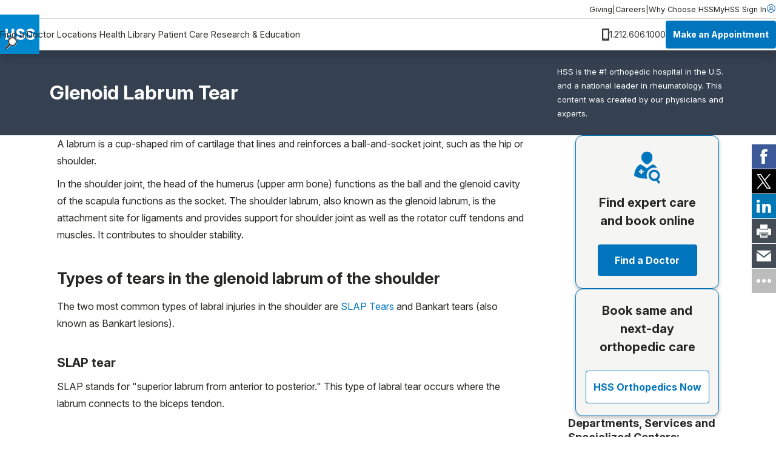

--- FILE ---
content_type: text/html; charset=utf-8
request_url: https://www.hss.edu/health-library/conditions-and-treatments/list/glenoid-labrum-tear
body_size: 12180
content:




<!DOCTYPE html>

<html lang="en">
<head>
    <meta charset="utf-8">
    <meta http-equiv="X-UA-Compatible" content="IE=edge">
    <meta name="viewport" content="width=device-width, initial-scale=1, maximum-scale=1">
    <link href="https://www.hss.edu/health-library/conditions-and-treatments/list/glenoid-labrum-tear" rel="canonical" />

        <title>Glenoid Labrum Tear: Causes, Symptoms and Treatments | HSS</title>
<meta name="title" content="Glenoid Labrum Tear: Causes, Symptoms and Treatments | HSS" />
<meta name="description" content="Glenoid labral tears of the shoulder can lead to pain and shoulder instability. Learn about the different types of labral injuries and how they are treated." />
        <!-- meta for FaceBook -->
<meta property="og:title" content="Glenoid Labrum Tear: Causes, Symptoms and Treatments | HSS">
<meta property="og:type" content="article">
<meta property="og:url" content="https://www.hss.edu/health-library/conditions-and-treatments/list/glenoid-labrum-tear">
<meta property="og:image" content="https://www.hss.edu/globalassets/images/logos/hss-social-icon.png">
<meta property="og:image:secure_url" content="https://www.hss.edu/globalassets/images/logos/hss-social-icon.png">
<meta property="og:description" content="Glenoid labral tears of the shoulder can lead to pain and shoulder instability. Learn about the different types of labral injuries and how they are treated.">
<meta property="og:site_name" content="Hospital for Special Surgery">
<meta property="og:locale" content="en">
        <!-- end meta for FaceBook -->
        <!-- meta for Twitter -->
<meta name="twitter:card" content="summary">
<meta name="twitter:site" content="@hspecialsurgery">
<meta name="twitter:title" content="Glenoid Labrum Tear: Causes, Symptoms and Treatments | HSS">
<meta name="twitter:description" content="Glenoid labral tears of the shoulder can lead to pain and shoulder instability. Learn about the different types of labral injuries and how they are treated.">
<meta name="twitter:image:src" content="https://www.hss.edu/globalassets/images/logos/hss-social-icon.png">
<meta name="twitter:creator" content="@hspecialsurgery">
        <!-- end meta for Twitter -->
        <!-- page schema -->

    

        <!-- end page schema -->
    <link rel="shortcut icon" href="/images/favicon.ico" type="image/x-icon">
    <link rel="stylesheet" href="/css/styles.css?v=TIN0TYFO1WVlLtuDEcsjspobuDV5ARAqA7bLj2L-eiw" type="text/css" />
    <link rel="stylesheet" href="/css/styles-client.css?v=EmG1abbDk983qqo0K1K4cMoRoXjWOncm8lh3a6nAamg" type="text/css" />
    <link href="/css/ProfilesGrid.css?v=VBoga_Neri4jo7ocm34klP8oPJMH2AMidWYYJO9rKqM" rel="stylesheet" />
    <link rel="stylesheet" href="https://cdnjs.cloudflare.com/ajax/libs/font-awesome/6.6.0/css/all.min.css" integrity="sha512-Kc323vGBEqzTmouAECnVceyQqyqdsSiqLQISBL29aUW4U/M7pSPA/gEUZQqv1cwx4OnYxTxve5UMg5GT6L4JJg==" crossorigin="anonymous" referrerpolicy="no-referrer">
    
    
    

    <script>
!function(T,l,y){var S=T.location,k="script",D="instrumentationKey",C="ingestionendpoint",I="disableExceptionTracking",E="ai.device.",b="toLowerCase",w="crossOrigin",N="POST",e="appInsightsSDK",t=y.name||"appInsights";(y.name||T[e])&&(T[e]=t);var n=T[t]||function(d){var g=!1,f=!1,m={initialize:!0,queue:[],sv:"5",version:2,config:d};function v(e,t){var n={},a="Browser";return n[E+"id"]=a[b](),n[E+"type"]=a,n["ai.operation.name"]=S&&S.pathname||"_unknown_",n["ai.internal.sdkVersion"]="javascript:snippet_"+(m.sv||m.version),{time:function(){var e=new Date;function t(e){var t=""+e;return 1===t.length&&(t="0"+t),t}return e.getUTCFullYear()+"-"+t(1+e.getUTCMonth())+"-"+t(e.getUTCDate())+"T"+t(e.getUTCHours())+":"+t(e.getUTCMinutes())+":"+t(e.getUTCSeconds())+"."+((e.getUTCMilliseconds()/1e3).toFixed(3)+"").slice(2,5)+"Z"}(),iKey:e,name:"Microsoft.ApplicationInsights."+e.replace(/-/g,"")+"."+t,sampleRate:100,tags:n,data:{baseData:{ver:2}}}}var h=d.url||y.src;if(h){function a(e){var t,n,a,i,r,o,s,c,u,p,l;g=!0,m.queue=[],f||(f=!0,t=h,s=function(){var e={},t=d.connectionString;if(t)for(var n=t.split(";"),a=0;a<n.length;a++){var i=n[a].split("=");2===i.length&&(e[i[0][b]()]=i[1])}if(!e[C]){var r=e.endpointsuffix,o=r?e.location:null;e[C]="https://"+(o?o+".":"")+"dc."+(r||"services.visualstudio.com")}return e}(),c=s[D]||d[D]||"",u=s[C],p=u?u+"/v2/track":d.endpointUrl,(l=[]).push((n="SDK LOAD Failure: Failed to load Application Insights SDK script (See stack for details)",a=t,i=p,(o=(r=v(c,"Exception")).data).baseType="ExceptionData",o.baseData.exceptions=[{typeName:"SDKLoadFailed",message:n.replace(/\./g,"-"),hasFullStack:!1,stack:n+"\nSnippet failed to load ["+a+"] -- Telemetry is disabled\nHelp Link: https://go.microsoft.com/fwlink/?linkid=2128109\nHost: "+(S&&S.pathname||"_unknown_")+"\nEndpoint: "+i,parsedStack:[]}],r)),l.push(function(e,t,n,a){var i=v(c,"Message"),r=i.data;r.baseType="MessageData";var o=r.baseData;return o.message='AI (Internal): 99 message:"'+("SDK LOAD Failure: Failed to load Application Insights SDK script (See stack for details) ("+n+")").replace(/\"/g,"")+'"',o.properties={endpoint:a},i}(0,0,t,p)),function(e,t){if(JSON){var n=T.fetch;if(n&&!y.useXhr)n(t,{method:N,body:JSON.stringify(e),mode:"cors"});else if(XMLHttpRequest){var a=new XMLHttpRequest;a.open(N,t),a.setRequestHeader("Content-type","application/json"),a.send(JSON.stringify(e))}}}(l,p))}function i(e,t){f||setTimeout(function(){!t&&m.core||a()},500)}var e=function(){var n=l.createElement(k);n.src=h;var e=y[w];return!e&&""!==e||"undefined"==n[w]||(n[w]=e),n.onload=i,n.onerror=a,n.onreadystatechange=function(e,t){"loaded"!==n.readyState&&"complete"!==n.readyState||i(0,t)},n}();y.ld<0?l.getElementsByTagName("head")[0].appendChild(e):setTimeout(function(){l.getElementsByTagName(k)[0].parentNode.appendChild(e)},y.ld||0)}try{m.cookie=l.cookie}catch(p){}function t(e){for(;e.length;)!function(t){m[t]=function(){var e=arguments;g||m.queue.push(function(){m[t].apply(m,e)})}}(e.pop())}var n="track",r="TrackPage",o="TrackEvent";t([n+"Event",n+"PageView",n+"Exception",n+"Trace",n+"DependencyData",n+"Metric",n+"PageViewPerformance","start"+r,"stop"+r,"start"+o,"stop"+o,"addTelemetryInitializer","setAuthenticatedUserContext","clearAuthenticatedUserContext","flush"]),m.SeverityLevel={Verbose:0,Information:1,Warning:2,Error:3,Critical:4};var s=(d.extensionConfig||{}).ApplicationInsightsAnalytics||{};if(!0!==d[I]&&!0!==s[I]){var c="onerror";t(["_"+c]);var u=T[c];T[c]=function(e,t,n,a,i){var r=u&&u(e,t,n,a,i);return!0!==r&&m["_"+c]({message:e,url:t,lineNumber:n,columnNumber:a,error:i}),r},d.autoExceptionInstrumented=!0}return m}(y.cfg);function a(){y.onInit&&y.onInit(n)}(T[t]=n).queue&&0===n.queue.length?(n.queue.push(a),n.trackPageView({})):a()}(window,document,{src: "https://js.monitor.azure.com/scripts/b/ai.2.gbl.min.js", crossOrigin: "anonymous", cfg: {instrumentationKey: '46342ac0-b2bc-46aa-a1a8-a65e80689259', disableCookiesUsage: false }});
</script>


    <script src="https://code.jquery.com/jquery-3.6.0.min.js"></script>
    <script src="https://cdn.jsdelivr.net/npm/bootstrap@5.3.3/dist/js/bootstrap.bundle.min.js" integrity="sha384-YvpcrYf0tY3lHB60NNkmXc5s9fDVZLESaAA55NDzOxhy9GkcIdslK1eN7N6jIeHz" crossorigin="anonymous"></script>
    <meta name="google-site-verification" content="s825eItKsWeZR-sLhHEqukZ2F79czL20f9kRE3zcJk0" />
 <style>
.location-masthead__icon-text {
    line-height: 1.5!important;
}

.standalone-video__box {
    padding-inline: 0!important;
}
.btn.btn--primary {
    text-wrap: wrap;
    line-height: 22px;
}

.rehabvideoWrapper iframe {
    width: 100% !important;
    height: 40vw;
}

.videoWrapper iframe {
    width: 100% !important;
    height: 500px;
}

.rtf .cta-panel__cta-wrapper a:hover {
color:#fff!important;
text-decoration:none!important;
}

.condition-page-template__reviewer-info a {
    margin-right: -5px;
}
</style>
<style>
#backToTopBtn {
  display: none; /* Hidden by default */
  position: fixed;
    bottom: 60px;
    right: 20px;
    z-index: 100;
    font-size: 18px;
    border: none;
    outline: none;
    background-color: #0074bc8c;
    color: white;
    cursor: pointer;
    padding: 12px 14px;
    border-radius: 4px;
    transition: opacity 0.3s;
}

#backToTopBtn:hover {
  background-color: #555;
}

.condition-page-template__aside {
    padding-block-start: 0!important;
}

</style>

<style>
    #fltelehealth {display:none;}
</style> <script async src="https://siteimproveanalytics.com/js/siteanalyze_495.js"></script> <script type="text/javascript">
    (function(){function p(r,e){(e==null||e>r.length)&&(e=r.length);for(var t=0,a=new Array(e);t<e;t++)a[t]=r[t];return a}function v(r){if(Array.isArray(r))return p(r)}function h(r){if(typeof Symbol!="undefined"&&r[Symbol.iterator]!=null||r["@@iterator"]!=null)return Array.from(r)}function A(){throw new TypeError("Invalid attempt to spread non-iterable instance.\nIn order to be iterable, non-array objects must have a [Symbol.iterator]() method.")}function I(r,e){if(r){if(typeof r=="string")return p(r,e);var t=Object.prototype.toString.call(r).slice(8,-1);if(t==="Object"&&r.constructor&&(t=r.constructor.name),t==="Map"||t==="Set")return Array.from(t);if(t==="Arguments"||/^(?:Ui|I)nt(?:8|16|32)(?:Clamped)?Array$/.test(t))return p(r,e)}}function y(r){return v(r)||h(r)||I(r)||A()}var E=function(r,e){if(!e.__SV){try{var t,a,m=window.location,c=m.hash,x=function(n,o){return t=n.match(new RegExp(o+"=([^&]*)")),t?t[1]:null};c&&x(c,"fpState")&&(a=JSON.parse(decodeURIComponent(x(c,"fpState"))),a.action==="fpeditor"&&(window.sessionStorage.setItem("_fpcehash",c),history.replaceState(a.desiredHash||"",r.title,m.pathname+m.search)))}catch(S){}e.__loaded=!1,e.config=!1,e.__SV=2,window.freshpaint=new Proxy(e,{get:function(n,o){return n[o]!==void 0?n[o]:o==="init"?function(l,u,i){var _,d;(_=n)[d="_i"]||(_[d]=[]),n._i.push([l,u||{},i||"freshpaint"])}:function(){for(var l=arguments.length,u=new Array(l),i=0;i<l;i++)u[i]=arguments[i];var _=[o].concat(y(u));return n.push(_),new Proxy(_,{get:function(f,w){return f[w]?f[w]:function(){for(var b=arguments.length,g=new Array(b),s=0;s<b;s++)g[s]=arguments[s];f.length=0,f.push([o].concat(y(u))),f.push([w].concat(y(g)))}}})}}})}};E(document,window.freshpaint||[]);})();
    freshpaint.init("25cc9807-e323-4b83-bf0c-e6b448e4da22");
    freshpaint.page();
</script>
<script src="https://freshpaint-cdn.com/js/25cc9807-e323-4b83-bf0c-e6b448e4da22/freshpaint.js"></script> <script src="https://cdn.optimizely.com/js/5250744593416192.js"></script>
    
    <script type="application/ld+json">{"@context":"https://schema.org","@type":"WebSite","name":"Hospital for Special Surgery","potentialAction":{"@type":"SearchAction","target":"https://www.hss.edu/search"},"url":"https://www.hss.edu/"}</script><script type="application/ld+json">{"@context":"https://schema.org","@type":"Organization","name":"Hospital for Special Surgery","alternateName":"HSS","sameAs":["https://www.facebook.com/hspecialsurgery","https://x.com/hspecialsurgery","https://www.youtube.com/hspecialsurgery","https://www.instagram.com/hspecialsurgery","https://www.linkedin.com/company/hospital-for-special-surgery"],"url":"https://www.hss.edu/","logo":"https://www.hss.edu/globalassets/images/logos/hss-logo-flat.gif"}</script><script type="application/ld+json">{"@context":"https://schema.org","@type":"Article","description":"Glenoid labral tears of the shoulder can lead to pain and shoulder instability. Learn about the different types of labral injuries and how they are treated.","mainEntityOfPage":{"@type":"WebPage","@id":"https://www.hss.edu/health-library/conditions-and-treatments/list/glenoid-labrum-tear"},"datePublished":"2025-01-03","headline":"Glenoid Labrum Tear","publisher":{"@type":"Organization","name":"Hospital for Special Surgery","alternateName":"HSS","url":"https://www.hss.edu/","logo":"https://www.hss.edu/globalassets/images/logos/hss-logo-flat.gif"}}</script>
</head>
<body class="condition-page-template">
    <a href="#main" class="skip-to-content" aria-label="Skip to main content" accesskey="S">Skip to main content</a>

    <script type="text/javascript">
(function(window, document, dataLayerName, id) {
window[dataLayerName]=window[dataLayerName]||[],window[dataLayerName].push({start:(new Date).getTime(),event:"stg.start"});var scripts=document.getElementsByTagName('script')[0],tags=document.createElement('script');
var qP=[];dataLayerName!=="dataLayer"&&qP.push("data_layer_name="+dataLayerName);var qPString=qP.length>0?("?"+qP.join("&")):"";
tags.async=!0,tags.src="https://hss.containers.piwik.pro/"+id+".js"+qPString,scripts.parentNode.insertBefore(tags,scripts);
!function(a,n,i){a[n]=a[n]||{};for(var c=0;c<i.length;c++)!function(i){a[n][i]=a[n][i]||{},a[n][i].api=a[n][i].api||function(){var a=[].slice.call(arguments,0);"string"==typeof a[0]&&window[dataLayerName].push({event:n+"."+i+":"+a[0],parameters:[].slice.call(arguments,1)})}}(i[c])}(window,"ppms",["tm","cm"]);
})(window, document, 'dataLayer', 'd4721773-e7fb-48b2-9d37-5f6a9c167bc3');
</script> <script type="text/javascript">
  (function(w,d,t,u,n,s,e){w['SwiftypeObject']=n;w[n]=w[n]||function(){
  (w[n].q=w[n].q||[]).push(arguments);};s=d.createElement(t);
  e=d.getElementsByTagName(t)[0];s.async=1;s.src=u;e.parentNode.insertBefore(s,e);
  })(window,document,'script','//s.swiftypecdn.com/install/v2/st.js','_st');
  
  _st('install','3JM61UwLapfTq7Yjfxcu','2.0.0');
</script>

    

        




<header class="header " data-module="header">
    <div class="header__utility">
        <div class="header__utility__container">
                <nav class="header__utility__links">
                        <a class="header__utility__link" href="/giving">Giving</a>
                        <span class="header__utility__separator">|</span>
                        <a class="header__utility__link" href="/careers">Careers</a>
                        <span class="header__utility__separator">|</span>
                        <a class="header__utility__link" href="/about/why-choose-hss">Why Choose HSS</a>
                        <span class="header__utility__separator">|</span>
                </nav>

                <a class="header__utility__sign-in" href="/patient-care/myhss">
                    <span>
                        MyHSS Sign In
                    </span>
                    <svg role="presentation">
                        <use xlink:href="#user"/>
                    </svg>
                </a>
        </div>
    </div>

    <div class="header__navigation">
        
            <a class="header__navigation__logo-wrapper" href="/">
                <img src="/globalassets/images/logos/hss-logo-flat.gif" alt="Hospital for Special Surgery Logo" width="65" height="65">
            </a>
        
        <div class="header__navigation__center">
                <nav class="header__navigation__list">
                        <a class="header__navigation__link" href="/find-a-doctor/search">Find a Doctor</a>
                        <a class="header__navigation__link" href="/locations">Locations</a>
                        <a class="header__navigation__link" href="/health-library">Health Library</a>
                        <a class="header__navigation__link" href="/patient-care">Patient Care</a>
                        <a class="header__navigation__link" href="/about/research-and-education">Research &amp; Education</a>
                </nav>

            <button class="header__navigation__search-trigger ">
                <img src="/globalassets/images/icons/magglass.gif" alt="search" width="20" height="20">
            </button>

            <button class="header__navigation__menu-trigger">
                <svg role="presentation">
                    <use xlink:href="#menu"/>
                </svg>
            </button>
        </div>

        <div class="header__navigation__right ">
                <div class="header__navigation__phone">
                    <img src="/globalassets/images/icons/phone-black.png" alt="phone" width="12" height="20">
                    <span class="header__navigation__phone-text">
                        1.212.606.1000
                    </span>
                </div>

                <a href="/patient-care/make-an-appointment" class="btn btn--primary btn--small">
                    Make an Appointment
                </a>
        </div>

    </div>

    <div class="header__pannels">
        <div class="header__menu-pannel" aria-expanded="false">
            <nav class="header__menu-pannel__list">
                
                        <a class="header__menu-pannel__link" href="/find-a-doctor/search">Find a Doctor</a>
                        <a class="header__menu-pannel__link" href="/locations">Locations</a>
                        <a class="header__menu-pannel__link" href="/health-library">Health Library</a>
                        <a class="header__menu-pannel__link" href="/patient-care">Patient Care</a>
                        <a class="header__menu-pannel__link" href="/about/research-and-education">Research &amp; Education</a>

                        <a class="header__menu-pannel__link" href="/giving">Giving</a>
                        <a class="header__menu-pannel__link" href="/careers">Careers</a>
                        <a class="header__menu-pannel__link" href="/about/why-choose-hss">Why Choose HSS</a>

                    <a class="header__menu-pannel__link" href="/patient-care/myhss">
                        MyHSS Sign In
                    </a>
            </nav>
        </div>
        <div class="header__search-pannel " aria-expanded="false">
            <form class="header__search-pannel__form">
                <input class="header__search-pannel__input st-default-search-input" type="text" placeholder="How can we help you?" autocomplete="off" autocorrect="off" autocapitalize="none">
                <button class="header__search-pannel__submit" type="submit">
                    <img src="/images/icon.magglass.black.gif" alt="search" width="20" height="20">
                </button>
            </form>
        </div>
    </div>
    <div class="header__fixed">
            <a class="hedear__fixed__phone" href="#">
                1.212.606.1000
            </a>

            <a class="hedear__fixed__cta" href="/patient-care/make-an-appointment">
                Make an Appointment
            </a>
    </div>
</header>
<main id="main">
    



<section class="condition-masthead" aria-labelledby="condition-masthead-heading-id">
    <div class="condition-masthead__container container">
        <div class="condition-masthead__wrapper">
            <div class="condition-masthead__heading-container">
                <h1 id="condition-masthead-heading-id" class="condition-masthead__heading">
                    Glenoid Labrum Tear
                </h1>
            </div>

                <div class="condition-masthead__teaser">
                    <p>HSS is the #1 orthopedic hospital in the U.S. and a national leader in rheumatology. This content was created by our physicians and experts.</p>
                </div>
        </div>
    </div>
</section>

<div class="container condition-page-template__container">
    <div class="row">
        <div class="col-lg-9 condition-page-template__content">
            <div class="condition-page-template__content-wrapper">
                
                    <section class="rich-text-row container block-module">
                        <div class="rich-text-row__rtf rtf">
                            
<p>A labrum is a cup-shaped rim of cartilage that lines and reinforces a ball-and-socket joint, such as the hip or shoulder.</p>
<p>In the shoulder joint, the head of the humerus (upper arm bone) functions as the ball and the glenoid cavity of the scapula functions as the socket. The shoulder labrum, also known as the glenoid labrum, is the attachment site for ligaments and provides support for shoulder joint as well as the rotator cuff tendons and muscles. It contributes to shoulder stability.</p>
<h2>Types of tears in the glenoid labrum of the shoulder</h2>
<p>The two most common types of labral injuries in the shoulder are <a title="SLAP Tear" href="/health-library/conditions-and-treatments/slap-tear">SLAP Tears</a> and Bankart tears (also known as Bankart lesions).</p>
<h3>SLAP tear</h3>
<p>SLAP stands for "superior labrum from anterior to posterior." This type of labral tear occurs where the labrum connects to the biceps tendon.</p>
<h3>Bankart tear</h3>
<p>In a Bankart tear, a dislocation of the shoulder joint leads the head of the humerus to tear the labrum as it pops out of the socket, usually toward the front, but sometimes toward the back of the shoulder.</p>
<h2>Causes of a torn shoulder labrum</h2>
<p>SLAP tears can be caused by falling onto an outstretched hand, quickly lifting a heavy object or from a forceful, overhead arm motion. A dislocated shoulder that causes a Bankart tear can occur during sports activity or trauma, such as a fall.</p>
<p>SLAP tears are frequently experienced by athletes of sports that involve overhead throwing, such as tennis, baseball, football and javelin or shotput. Bankart tears are usually experienced by younger patients, typically in their twenties. Labral tears caused by trauma, such as falling down a flight of stairs, are especially common among older adults, since cartilage becomes more brittle with age.</p>
<h2>Symptoms of a torn glenoid labrum</h2>
<p>Common symptoms in both types include dull or aching pain in the shoulder and difficulty performing normal shoulder movements. Instability caused by a Bankart lesion may lead to frequent shoulder dislocations. A SLAP tear often causes pain at the front of the shoulder near the biceps tendon.</p>
<h2>Treatment</h2>
<h3>Nonsurgical treatment</h3>
<p>With rest and physical therapy, some minor labral tears may heel sufficiently in people who do not plan to engage in competitive athletics or heavy overhead arm motion. In a minor Bankart tear with a dislocation, it may be possible to pop the shoulder back into place and follow up with physical therapy.</p>
<p>But athletes and other active individuals, such as those whose professions require overhead lifting, will usually need surgery.</p>
<h3>Surgical treatment</h3>
<p>Surgery for a torn shoulder labrum can often be performed arthroscopically, using minimally invasive techniques. Depending on the type of tear and the severity, the labrum and ligaments may need to be reattached to the bone using sutures and anchors.</p>
<h2>Glenoid labral tear surgery animations</h2>
<p>These videos provide animated views of various surgical treatments for a torn shoulder labrum.</p>
<div class="container">
<div class="row">
<div class="col-12 col-md-6 pl-0">
<h3>Slap tear lesion repair</h3>
<p><a class="various" href="https://player.understand.com/hss/en/87527a46-1c59-4576-a311-85e4fb88ed1e/d0559d4f-e490-4a0b-8767-faf556beb33f?pauseFirstStep=1" data-fancybox-type="iframe"><img class="lozad" src="/globalassets/images/conditions/th-shoulder-slap-repair.jpg" alt="Animation: Minimally invasive surgery to repair capsule and labral damage in the shoulder and prevent instability and dislocation" /></a></p>
<h3>Surgery to trim a torn labrum</h3>
<p><a class="various" href="https://player.understand.com/hss/en/87527a46-1c59-4576-a311-85e4fb88ed1e/e62c49ce-d7e5-4fa1-911c-01efc982806c?pauseFirstStep=1" data-fancybox-type="iframe"><img class="lozad" src="/globalassets/images/conditions/th-shoulder-torn-labrum.jpg" alt="Animation thumbnail: Surgery to Trim a Torn Shoulder Labrum" /></a></p>
<h3>Diagnostic shoulder arthroscopy</h3>
<p><a class="various" href="https://player.understand.com/hss/en/87527a46-1c59-4576-a311-85e4fb88ed1e/ab33e1ee-4b63-4e6a-a928-211f130b8c4c?pauseFirstStep=1" data-fancybox-type="iframe"><img class="lozad" src="/globalassets/images/conditions/th-shoulder-diagnostic-arthroscopy.jpg" alt="Animation: Diagnostic shoulder arthroscopy" /></a></p>
</div>
<div class="col-12 col-md-6 pl-0">
<h3>Bankart lesion repair</h3>
<p><a class="various" href="https://player.understand.com/hss/en/87527a46-1c59-4576-a311-85e4fb88ed1e/f705d81f-aad7-4316-aef9-aacf1693f555?pauseFirstStep=1" data-fancybox-type="iframe"><img class="lozad" src="/globalassets/images/conditions/th-shoulder-bankart-repair.jpg" alt="Animation: Bankart lesion repair surgery" /></a></p>
<h3>Repair of a detached shoulder labrum</h3>
<p><a class="various" href="https://player.understand.com/hss/en/87527a46-1c59-4576-a311-85e4fb88ed1e/a784128e-c085-458b-bb7d-59eaeeaa95f3?pauseFirstStep=1" data-fancybox-type="iframe"><img class="lozad" src="/globalassets/images/conditions/th-shoulder-detached-labrum.jpg" alt="Animation: Repair of Detached Glenoid Labrum" /></a></p>
</div>
</div>
</div>
<div id="ConditionModal" class="modal" tabindex="-1" role="dialog" aria-labelledby="ConditionModalHeader" aria-modal="true">
<div class="modal-dialog modal-dialog-centered">
<div class="modal-content">
<div class="modal-body p-3 p-md-5 d-flex align-items-center"><button class="btn-close" type="button" data-bs-dismiss="modal" aria-label="Close"></button>
<div class="row">
<div class="col-12 text-center my-3">Glenoid Labrum Tear</div>
<div class="col-12">
<div class="text-center fs-5 fw-bold w-100 my-3">What condition would you like to find a doctor for?</div>
<div class="text-center"><a class="btn btn-lg btn-outline-primary mx-lg-1" role="button" href="/physicians.asp?conditions=shoulder labral tear">shoulder labral tear</a> <a class="btn btn-lg btn-outline-primary mx-lg-1" role="button" href="/find-a-doctor/search?searchtype=fad">Other</a></div>
</div>
</div>
</div>
</div>
</div>
</div>
                        </div>
                    </section>

                
<div><div>


<section class="related-articles-row block-module container" aria-labelledby="related-articles-row-heading-id">

    <h2 class="related-articles-row__heading" id="related-articles-row-heading-id">Labral tear overview articles</h2>


        <ul class="related-articles-row__list">
                <li class="related-articles-row__item">
                    <a href="/health-library/conditions-and-treatments/shoulder-labrum-tear" class="related-articles-row__link">
                        Shoulder Labrum Tear (Labral Tear of the Shoulder)
                    </a>
                </li>
                <li class="related-articles-row__item">
                    <a href="/health-library/conditions-and-treatments/slap-tear" class="related-articles-row__link">
                        SLAP Tear
                    </a>
                </li>
        </ul>
</section>
</div><div>


<section class="related-articles-row block-module container" aria-labelledby="related-articles-row-heading-id">

    <h2 class="related-articles-row__heading" id="related-articles-row-heading-id">Related conditions and treatments</h2>


        <ul class="related-articles-row__list">
                <li class="related-articles-row__item">
                    <a href="/health-library/conditions-and-treatments/list/biceps-tendon-rupture-tear" class="related-articles-row__link">
                        Biceps Tendon Rupture/Tear
                    </a>
                </li>
                <li class="related-articles-row__item">
                    <a href="/health-library/conditions-and-treatments/list/frozen-shoulder" class="related-articles-row__link">
                        Frozen Shoulder (Adhesive Capsulitis)
                    </a>
                </li>
                <li class="related-articles-row__item">
                    <a href="/health-library/conditions-and-treatments/list/prp-injections" class="related-articles-row__link">
                        Platelet-Rich Plasma (PRP) Injections
                    </a>
                </li>
                <li class="related-articles-row__item">
                    <a href="/health-library/conditions-and-treatments/reverse-shoulder-replacement" class="related-articles-row__link">
                        Reverse Shoulder Replacement
                    </a>
                </li>
                <li class="related-articles-row__item">
                    <a href="/health-library/conditions-and-treatments/torn-rotator-cuff-surgery" class="related-articles-row__link">
                        Rotator Cuff Surgery: Arthroscopic Repair Explained
                    </a>
                </li>
                <li class="related-articles-row__item">
                    <a href="/health-library/conditions-and-treatments/list/shoulder-impingement" class="related-articles-row__link">
                        Shoulder Impingement
                    </a>
                </li>
                <li class="related-articles-row__item">
                    <a href="/health-library/conditions-and-treatments/list/shoulder-replacement-surgery" class="related-articles-row__link">
                        Shoulder Replacement Surgery
                    </a>
                </li>
        </ul>
</section>
</div><div>


<section class="in-the-news-row container block-module" aria-labelledby="in-the-news-row-heading-id">
    <h2 id="in-the-news-row-heading-id" class="in-the-news-row__heading">
        In the news
    </h2>
    <div class="in-the-news-row__container">
        <div class="in-the-news-row__scroll-wrapper">
            <ul class="in-the-news-row__list">
                    <li class="in-the-news-row__list-item">
                        <a class="in-the-news-row__list-item-link" href="https://news.hss.edu/masataka-yoshida-wont-return-to-red-sox-until-he-can-throw-pain-free/" target="_blank">
                            Masataka Yoshida won&#x2019;t return to Red Sox until he can throw pain free
                        </a>
                    </li>
                    <li class="in-the-news-row__list-item">
                        <a class="in-the-news-row__list-item-link" href="https://news.hss.edu/orthopedic-surgeon-discusses-recovery-injury-issues-for-seattle-mariners-victor-robles/" target="_blank">
                            Orthopedic Surgeon Discusses Recovery, Injury Issues For Seattle Mariners&#x27; Victor Robles
                        </a>
                    </li>
                    <li class="in-the-news-row__list-item">
                        <a class="in-the-news-row__list-item-link" href="https://news.hss.edu/odds-in-browns-qb-baker-mayfields-favor-to-get-back-to-same-level-after-shoulder-surgery/" target="_blank">
                            Odds in Browns QB Baker Mayfield&#x27;s favor to get back to same level after shoulder surgery
                        </a>
                    </li>
                    <li class="in-the-news-row__list-item">
                        <a class="in-the-news-row__list-item-link" href="https://news.hss.edu/e30-is-it-safe-to-have-surgery-during-covid-with-dr-ted-blaine/" target="_blank">
                            E30: Is it safe to have surgery during COVID? with Dr. Ted Blaine
                        </a>
                    </li>
                    <li class="in-the-news-row__list-item">
                        <a class="in-the-news-row__list-item-link" href="https://news.hss.edu/rays-1st-round-draft-pick-bitsko-has-shoulder-surgery/" target="_blank">
                            Rays&#x2019; 1st-round draft pick Bitsko has shoulder surgery
                        </a>
                    </li>
            </ul>
        </div>
    </div>
</section></div></div>
                
                    <div class="utilitymodule container block-module">
                        <div class="utilitymodule-body">
                                <h2 class="bitg-header">Glenoid Labrum Tear Success Stories</h2>
                                <div class="bitg-widget-v2"></div>
                                <script>
                                    var SERVER = "https://backinthegame.hss.edu" ;
                                </script>
                                <script>
                                    $('<script/>').attr('src', "https://backinthegame.hss.edu/api/widget-v2.php?format=jsonp&n=12&condition=Shoulder Labrum Tear&sel=.bitg-widget-v2").appendTo($('body'));
                                </script>
                        </div>
                    </div> 
                <div class="condition-page-template__reviewer">


                </div>

                
            </div>
        </div>
        <aside class="col-lg-3 condition-page-template__aside">
            <div class="sticky-sidebar">
                
<div><div>
    <div class="container block-module">
        <div class="cta-panel cta-panel--rounded cta-panel--border-blue cta-panel--bg-light-gray cta-panel--shadow">
            
    <img src="/globalassets/images/icons/doctoricon.png" alt="doctor icon"
     loading="lazy"
     class="cta-panel__icon" />

            <h3 class="cta-panel__heading" >Find expert care and book online</h3>
            <p class="cta-panel__copy" ></p>
            <div class="cta-panel__cta-wrapper">
                
<div>
<div class="container block-module w-100 d-flex justify-content-center">
    <a href="/find-a-doctor/search?conditions=shoulder&#x2B;labral&#x2B;tear" target="_self" class="btn btn--primary">
        Find a Doctor
    </a>
</div>
</div>
            </div>
        </div>
    </div>
</div><div>
    <div class="container block-module">
        <div class="cta-panel cta-panel--rounded cta-panel--border-blue cta-panel--bg-light-gray cta-panel--shadow">
            

            <h3 class="cta-panel__heading" >Book same and next-day orthopedic care</h3>
            <p class="cta-panel__copy" ></p>
            <div class="cta-panel__cta-wrapper">
                
<div>
<div class="container block-module w-100 d-flex justify-content-center">
    <a href="/test-pages/hss-orthopedics-now2" target="_self" class="btn btn--secondary">
        HSS Orthopedics Now
    </a>
</div>
</div>
            </div>
        </div>
    </div>
</div></div>
                


                    <section class="side-column-links" aria-labelledby="side-column-links-heading-id">
                        <h4 id="side-column-links-heading-id" class="side-column-links__heading">
                            Departments, Services and Specialized Centers:
                        </h4>
                        <div class="rtf">
                            <ul class="side-column-links__links">
                                    <li class="side-column-links__item">
                                        <a href="/departments/sports-medicine/primary" class="side-column-links__link">
                                            Primary Sports Medicine Service
                                        </a>
                                    </li>
                                    <li class="side-column-links__item">
                                        <a href="/departments/sports-medicine" class="side-column-links__link">
                                            Sports Medicine Institute
                                        </a>
                                    </li>
                            </ul>
                        </div>
                    </section>

                    <section class="rich-text-row container block-module " aria-label="Rich text content">
                        <div class="rich-text-row__rtf rtf">
                            <a href="/health-library/conditions-and-treatments">
                                See all Conditions and Treatments
                            </a>
                        </div>
                    </section>
            </div>
        </aside>
    </div>
</div>
</main>



<footer class="footer">
        <div class="footer__appointment">
            <a href="/patient-care/make-an-appointment" class="footer__appointment-link">
                Make an Appointment at HSS
            </a>
        </div>

    <div class="footer__wrapper">
        <div class="container">
            <div class="row">
                <div class="col-md-4">
                    <nav class="footer__utility-navigation">
                        
                            <a href="/" class="footer__logo-link" aria-label="Go to Home Page">
                                <img class="footer__logo" src="/globalassets/images/logos/hss-logo-flat.gif" alt="Hospital for Special Surgery Logo" width="65" height="65">
                            </a>
                        
                                <h3 class="footer__subheading">
                                    Connect With Us
                                </h3>
                            <ul class="footer__social-links">
                                    <li class="footer__social-item">
                                        <a href="https://www.facebook.com/hspecialsurgery" class="footer__social-link" aria-label="Facebook">
                                            <img src="/globalassets/images/icons/facebook.svg" alt="Facebook"/>
                                        </a>
                                    </li>
                                    <li class="footer__social-item">
                                        <a href="https://x.com/hspecialsurgery" class="footer__social-link" aria-label="Twitter (X)">
                                            <img src="/globalassets/images/icons/twitter-1.svg" alt="Twitter (X)"/>
                                        </a>
                                    </li>
                                    <li class="footer__social-item">
                                        <a href="https://www.youtube.com/hspecialsurgery" class="footer__social-link" aria-label="YouTube">
                                            <img src="/globalassets/images/icons/youtube.svg" alt="YouTube"/>
                                        </a>
                                    </li>
                                    <li class="footer__social-item">
                                        <a href="https://www.instagram.com/hspecialsurgery" class="footer__social-link" aria-label="Instagram">
                                            <img src="/globalassets/images/icons/instagram-1.svg" alt="Instagram"/>
                                        </a>
                                    </li>
                                    <li class="footer__social-item">
                                        <a href="https://www.linkedin.com/company/hospital-for-special-surgery" class="footer__social-link" aria-label="LinkedIn">
                                            <img src="/globalassets/images/icons/linkedin.svg" alt="LinkedIn"/>
                                        </a>
                                    </li>
                            </ul>
                        
                            <ul class="footer__links-list">
                                        <li class="footer__links-item">
                                            <a href="https://backinthegame.hss.edu/writestory" class="footer__link">Share Your Story</a>
                                        </li>
                                        <li class="footer__links-item">
                                            <a href="/health-library/move-better" class="footer__link">Read Articles from Move Better Feel Better</a>
                                        </li>
                                        <li class="footer__links-item">
                                            <a href="/about/newsletter-registration" class="footer__link">Subscribe to our eNewsletters</a>
                                        </li>
                                        <li class="footer__links-item">
                                            <a href="http://support.hss.edu/site/Donation2?df_id=1400" class="footer__link">Make a Donation</a>
                                        </li>
                            </ul>
                    </nav>
                </div>
                <div class="col-md-8">
                    <div class="footer__navigation">
                        <nav class="footer__navigation-columns">
                            
                                <div class="footer__navigation-col">
                                    <h3 class="footer__subheading">
                                        Learn More
                                    </h3>
                                    <ul class="footer__links-list">
                                            <li class="footer__links-item">
                                                <a href="/about" class="footer__link">About HSS</a>
                                            </li>
                                            <li class="footer__links-item">
                                                <a href="https://news.hss.edu/" class="footer__link">Newsroom</a>
                                            </li>
                                            <li class="footer__links-item">
                                                <a href="/education-institute/community-education/community-benefit" class="footer__link">Community Benefit</a>
                                            </li>
                                            <li class="footer__links-item">
                                                <a href="https://hss.squarable.com/" class="footer__link">HSS Store</a>
                                            </li>
                                            <li class="footer__links-item">
                                                <a href="/patient-care/patients-visitors/contact" class="footer__link">Contact Us</a>
                                            </li>
                                    </ul>
                                </div>
                            
                                <div class="footer__navigation-col">
                                    <h3 class="footer__subheading">
                                        Information For
                                    </h3>
                                    <ul class="footer__links-list">
                                            <li class="footer__links-item">
                                                <a href="/patient-care" class="footer__link">Patients and Visitors</a>
                                            </li>
                                            <li class="footer__links-item">
                                                <a href="/about/medical-professionals" class="footer__link">Medical Professionals</a>
                                            </li>
                                            <li class="footer__links-item">
                                                <a href="/careers" class="footer__link">Job Seekers</a>
                                            </li>
                                            <li class="footer__links-item">
                                                <a href="/hss-perform" class="footer__link">Employers</a>
                                            </li>
                                            <li class="footer__links-item">
                                                <a href="/about/vendor-management" class="footer__link">Vendors</a>
                                            </li>
                                            <li class="footer__links-item">
                                                <a href="/about/staff" class="footer__link">Staff</a>
                                            </li>
                                    </ul>
                                </div>
                            
                                <div class="footer__navigation-col">
                                    <h3 class="footer__subheading">
                                        Policies
                                    </h3>
                                    <ul class="footer__links-list">
                                            <li class="footer__links-item">
                                                <a href="/patient-care/patient-rights" class="footer__link">HSS Patient Policies and Guidelines</a>
                                            </li>
                                            <li class="footer__links-item">
                                                <a href="/about/policies/terms-of-use" class="footer__link">Website Terms of Use</a>
                                            </li>
                                            <li class="footer__links-item">
                                                <a href="/about/policies/privacy" class="footer__link">Website/App Privacy Policy</a>
                                            </li>
                                    </ul>
                                </div>
                        </nav>
                        
                            <div class="footer__copyright rtf">

<p>&copy; 2026 Hospital for Special Surgery. 535 East 70th Street, New York, NY 10021</p>
<p>Hospital for Special Surgery, HSS and the HSS logo are trademarks or registered trademarks of Hospital for Special Surgery in the United States and other countries.</p>
<p><button id="backToTopBtn" title="Back to Top">&uarr;</button></p>                            </div>
                    </div>
                </div>
            </div>
        </div>
    </div>
</footer>

    

    <dialog class="generic-dialog">
        <div class="generic-dialog__wrapper">
            <div class="generic-dialog__header">
                <button class="image-modal__close-icon generic-dialog__close" id="modal-close-icon" aria-label="Close modal">
                    <i class="fa-solid fa-xmark"></i>
                </button>
            </div>
            <div class="generic-dialog__content"></div>
            <div class="generic-dialog__footer">
                <button class="generic-dialog__close-btn image-modal__close-button">Close</button>
            </div>
        </div>
    </dialog>
    <script src="/scripts/main.bundle.js?v=pxYgatP5Udi2lIw1ljlGO6Lvg__VWXKIiHf6DWh9mX4" type="module"></script>
    <script type="text/javascript">
// Get the button
const backToTopBtn = document.getElementById("backToTopBtn");

// Show or hide the button based on scroll position
function getScrollThreshold() {
  return window.matchMedia('(max-width: 768px)').matches ? 1300 : 900;
}

window.addEventListener('scroll', () => {
  const threshold = getScrollThreshold();
  if (window.scrollY > threshold) {
    backToTopBtn.style.display = 'block';
  } else {
    backToTopBtn.style.display = 'none';
  }
});

// Scroll to top when button is clicked
backToTopBtn.onclick = function () {
  window.scrollTo({
    top: 0,
    behavior: 'smooth'
  });
};
</script>
</body>
</html>

--- FILE ---
content_type: application/javascript; charset=utf-8
request_url: https://backinthegame.hss.edu/api/widget-v2.php?format=jsonp&n=12&condition=Shoulder%20Labrum%20Tear&sel=.bitg-widget-v2
body_size: 2263
content:
	var res = {"stories":[{"url":"https:\/\/backinthegame.hss.edu\/story\/jackie-mckenna\/","title":"Jackie M.","first_name":"Jackie","last_name":"McKenna","body_part":null,"location":null,"condition":"Shoulder Labrum Tear","image":"https:\/\/backinthegame.hss.edu\/backend\/wp-content\/uploads\/2025\/09\/Jackie-McKenna-2-160x192.jpeg"},{"url":"https:\/\/backinthegame.hss.edu\/story\/kevin-neary\/","title":"Kevin N.","first_name":"Kevin","last_name":"Neary","body_part":null,"location":null,"condition":"Shoulder Labrum Tear","image":"https:\/\/backinthegame.hss.edu\/backend\/wp-content\/uploads\/story\/22541\/IMG_7093-160x192.jpeg"},{"url":"https:\/\/backinthegame.hss.edu\/story\/john-lyddane\/","title":"John L.","first_name":"John","last_name":"Lyddane","body_part":null,"location":null,"condition":"Hip Replacement","image":"https:\/\/backinthegame.hss.edu\/backend\/wp-content\/uploads\/story\/22464\/IMG_0833-160x192.jpeg"},{"url":"https:\/\/backinthegame.hss.edu\/story\/salvatore-burriesci\/","title":"Salvatore B.","first_name":"Salvatore","last_name":"Burriesci","body_part":null,"location":null,"condition":"Shoulder Arthroscopy","image":"https:\/\/backinthegame.hss.edu\/backend\/wp-content\/uploads\/story\/21544\/1000002035-e1701434524302-160x192.jpg"},{"url":"https:\/\/backinthegame.hss.edu\/story\/barney-kenet-md\/","title":"Barney K.","first_name":"Barney","last_name":"Kenet, MD","body_part":null,"location":null,"condition":"Shoulder Labrum Tear","image":"https:\/\/backinthegame.hss.edu\/backend\/wp-content\/uploads\/story\/21135\/turkey-160x192.png"},{"url":"https:\/\/backinthegame.hss.edu\/story\/jim-giaccone\/","title":"Jim G.","first_name":"Jim","last_name":"Giaccone","body_part":null,"location":null,"condition":"Shoulder Labrum Tear","image":"https:\/\/backinthegame.hss.edu\/backend\/wp-content\/uploads\/story\/20670\/IMG_0034-160x192.jpeg"},{"url":"https:\/\/backinthegame.hss.edu\/story\/alyssa-estevez\/","title":"Alyssa E.","first_name":"Alyssa","last_name":"Estevez","body_part":null,"location":null,"condition":"Shoulder Labrum Tear","image":"https:\/\/backinthegame.hss.edu\/backend\/wp-content\/uploads\/story\/19515\/0DC3CB4A-F6DC-40CA-A6A4-F7CC7D6ABF93-160x192.jpeg"},{"url":"https:\/\/backinthegame.hss.edu\/story\/timmy-nguyen\/","title":"Timmy N.","first_name":"Timmy","last_name":"Nguyen","body_part":null,"location":null,"condition":"Rotator Cuff Injury\/Condition","image":"https:\/\/backinthegame.hss.edu\/backend\/wp-content\/uploads\/story\/19114\/IMG_5836-160x192.jpg"},{"url":"https:\/\/backinthegame.hss.edu\/story\/rob-english\/","title":"Rob E.","first_name":"Rob","last_name":"English","body_part":null,"location":null,"condition":"Knee Injury\/Condition","image":"https:\/\/backinthegame.hss.edu\/backend\/wp-content\/uploads\/story\/17859\/20210525_102202-e1623092722967-160x192.jpg"},{"url":"https:\/\/backinthegame.hss.edu\/story\/damian-majersky\/","title":"Damian M.","first_name":"Damian","last_name":"Majersky","body_part":null,"location":null,"condition":"Shoulder Labrum Tear","image":"https:\/\/backinthegame.hss.edu\/backend\/wp-content\/uploads\/story\/16946\/Screenshot_20201001-214715_Photos-160x192.jpg"},{"url":"https:\/\/backinthegame.hss.edu\/story\/justin-hill\/","title":"Justin H.","first_name":"Justin","last_name":"Hill","body_part":null,"location":null,"condition":"Shoulder Arthritis","image":"https:\/\/backinthegame.hss.edu\/backend\/wp-content\/uploads\/story\/15995\/79741813_10217794327624259_2223447540563443712_o-160x192.jpg"},{"url":"https:\/\/backinthegame.hss.edu\/story\/angela-thompson\/","title":"Angela T.","first_name":"Angela","last_name":"Thompson","body_part":null,"location":null,"condition":"Shoulder Labrum Tear","image":"https:\/\/backinthegame.hss.edu\/backend\/wp-content\/uploads\/story\/15915\/B7C8018E-F938-4D2E-B962-CDBEC3A0A569-160x192.jpeg"}],"total":86,"QTime":1};
	var g = $('.bitg-widget-v2');

	if(!res.total || !res.stories){
		if(window.HSS_BITG_WIDGET_DEBUG)
			g.closest('.utilitymodule').html('<span style="font:bold 20px sans-serif; color:white; background-color:red;">NO RESULTS</span>');
		else
			g.closest('.utilitymodule').remove();
	}
	else{
		g.empty(); //because IE8 runs this script twice
		var grid = $('<div class="bitg-widget-grid"/>').appendTo(g);
		for(var i=0; i<res.stories.length; i++){
			var story = res.stories[i];
			$('<a class="bitg-widget-link">')
			.attr("href", story.url)
			.attr("title", story.title)
			.attr("aria-label", "Read "+ story.first_name +" "+ story.last_name +"'s Story on Back in the Game")
			.css("background-image", "url('"+ story.image +"')")
			.appendTo(grid);
		}
		$('<div style="clear:both"></div>').appendTo(g);
		if(res.stories.length>1){
			$('<div class="bitg-widget-allstories"><a href="https://backinthegame.hss.edu/search/?exact=1&q=Shoulder+Labrum+Tear">All '+res.total+' patient stories &raquo;</a></div>').appendTo(g);
		}

		// Styling
		g.css({
			"margin": "0 auto"
		});
		grid.css({
			"text-align": "left"
		});
		grid.find(".bitg-widget-link").css({
			"display": "block",
			"float": "left",
			"background-size": "cover",
			"background-position": "top"
		});
		g.find(".bitg-widget-allstories").css({
			//"text-align": "center",
			"margin": "0.3em 0"
		});
		g.find(".bitg-widget-allstories a").css({
			"color": "#054D87",
			"text-decoration": "none"
		});

		// JS sizing
		$(window).on('resize', function(){
			// options
			var ASPECT = 100/120;
			var MIN_WIDTH_WIDE = 60;
			var MIN_WIDTH_NARROW = 44;
			var MAX_WIDTH = 100;
			var GAP = 2;
			// grid size formula
			var gw = $('.bitg-widget-grid').width();
			if(gw > MIN_WIDTH_NARROW + GAP){  //ignore event when resized to 0 or very narrow
				var n = $('.bitg-widget-grid').children().length;
				var w = 0;
				var rows = 0;
				var min_w = MIN_WIDTH_WIDE;
				while(w < min_w && rows < n){
					rows++;  if(rows>2) min_w = MIN_WIDTH_NARROW;
					w = (gw-GAP) / (n/rows) - GAP;
				}
				if(w > MAX_WIDTH) w = MAX_WIDTH;
				var h = w/ASPECT;
				$('.bitg-widget-link').css({ width: w, height: h, "margin-left": GAP, "margin-top": GAP });
			}
		})
		.resize();

		// Tracking
		if(typeof window.ga == 'function'){
			$('.bitg-widget-link').on('click', function(e){
				ga('send', 'event', 'bitg-widget', 'story', this.attributes.href.value);
			});
			$('.bitg-widget-allstories a').on('click', function(){
				ga('send', 'event', 'bitg-widget', 'search', this.attributes.href.value);
			});
		}
	}
	